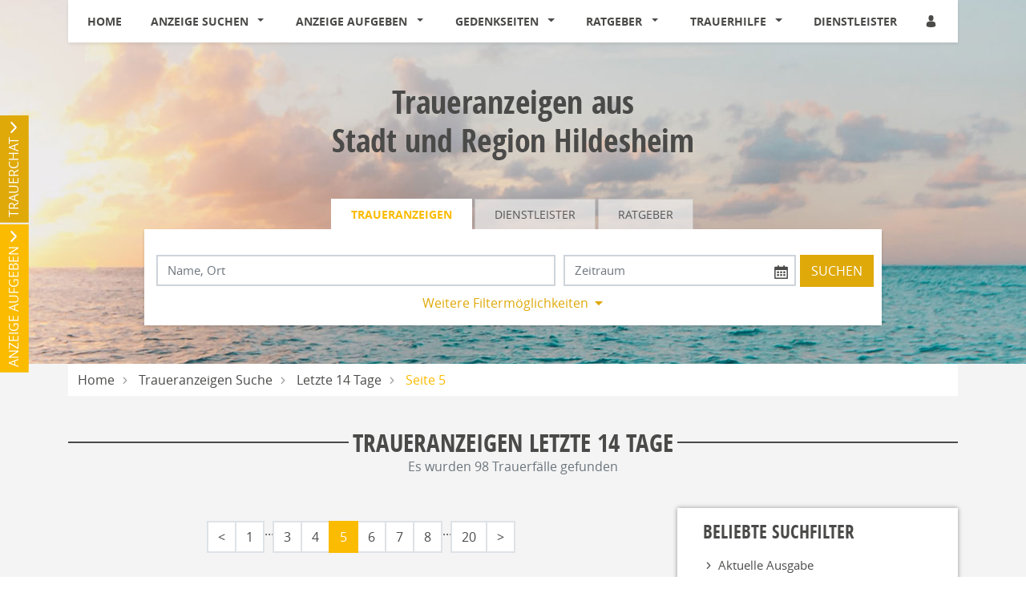

--- FILE ---
content_type: text/html; charset=utf-8
request_url: https://trauer.hildesheimer-allgemeine.de/traueranzeigen-suche/letzte-14-tage/seite-5
body_size: 18194
content:
<!DOCTYPE html>
<html lang="de" dir="ltr">
<head>
    
    
<meta charset="utf-8" />
<meta http-equiv="X-UA-Compatible" content="IE=edge" />
<meta name="viewport" content="width=device-width, initial-scale=1, shrink-to-fit=no" />

<meta name="description" content="Finden Sie hier Traueranzeigen, Todesanzeigen und Beileidsbekundungen aus Ihrer Tageszeitung oder passende Hilfe im Trauerfall. Jetzt online gedenken." />
<link rel="canonical" href="https://trauer.hildesheimer-allgemeine.de/traueranzeigen-suche/letzte-14-tage/seite-5" />
<meta property="og:title" content="Traueranzeigen der letzten 14 Tage | Trauerportal Hildesheimer Allgemeine Zeitung" />
<meta property="og:description" content="Finden Sie hier Traueranzeigen, Todesanzeigen und Beileidsbekundungen aus Ihrer Tageszeitung oder passende Hilfe im Trauerfall. Jetzt online gedenken." />
<meta property="og:image" content="https://trauer.hildesheimer-allgemeine.de/data/213/portal-logo.png" />
<meta name="twitter:card" content="" />
<meta name="twitter:image:width" content="210" />
<meta name="twitter:image:width" content="109" />
<meta name="twitter:image:alt" content="Finden Sie hier Traueranzeigen, Todesanzeigen und Beileidsbekundungen aus Ihrer Tageszeitung oder passende Hilfe im Trauerfall. Jetzt online gedenken." />
<meta name="twitter:description" content="Finden Sie hier Traueranzeigen, Todesanzeigen und Beileidsbekundungen aus Ihrer Tageszeitung oder passende Hilfe im Trauerfall. Jetzt online gedenken." />
<meta name="twitter:title" content="Traueranzeigen der letzten 14 Tage | Trauerportal Hildesheimer Allgemeine Zeitung" />
<meta name="twitter:image" content="https://trauer.hildesheimer-allgemeine.de/data/213/portal-logo.png" />

<script type="application/ld+json">
    {
      "@context" : "https://schema.org",
      "@type" : "WebSite",
      "name" : "Traueranzeigen der letzten 14 Tage | Trauerportal Hildesheimer Allgemeine Zeitung",
      "url" : "http://trauer.hildesheimer-allgemeine.de/traueranzeigen-suche/letzte-14-tage/seite-5"
    }
</script>

<!-- Cache: de -->


<meta name="google-site-verification" content="uvWUnMyWTgI8fTRwo6o5o6EDkUdFjiIXvOW2jhIb7io" />

    <meta name="robots" content="noindex, follow" />

<title>Traueranzeigen der letzten 14 Tage | Trauerportal Hildesheimer Allgemeine Zeitung</title>




    
<link href="/Content/Themes/Default/global.css?ts=20260126" rel="stylesheet" media="screen"/>
    <link href="/data/0/portal-global.css?ts=20260126" rel="stylesheet" media="screen"/>

<link href="/data/213/templates/72_portal.min.css?ts=21062021220909" rel="stylesheet" media="screen"/>


    
    <link rel="shortcut icon" type="image/x-icon" href="/data/213/favicon/favicon.ico" /><link rel="icon" type="image/x-icon" href="/data/213/favicon/favicon.gif" /><link rel="icon" type="image/gif" href="/data/213/favicon/favicon.png" /><link rel="icon" type="image/png" href="/data/213/favicon/apple-touch-icon.png" /><link rel="apple-touch-icon" href="/data/213/favicon/apple-touch-icon-57x57.png" /><link rel="apple-touch-icon" href="/data/213/favicon/apple-touch-icon-60x60.png" sizes="57x57" /><link rel="apple-touch-icon" href="/data/213/favicon/apple-touch-icon-72x72.png" sizes="60x60" /><link rel="apple-touch-icon" href="/data/213/favicon/apple-touch-icon-76x76.png" sizes="72x72" /><link rel="apple-touch-icon" href="/data/213/favicon/apple-touch-icon-114x114.png" sizes="76x76" /><link rel="apple-touch-icon" href="/data/213/favicon/apple-touch-icon-120x120.png" sizes="114x114" /><link rel="apple-touch-icon" href="/data/213/favicon/apple-touch-icon-128x128.png" sizes="120x120" /><link rel="apple-touch-icon" href="/data/213/favicon/apple-touch-icon-128x128.png" sizes="128x128" /><link rel="apple-touch-icon" href="/data/213/favicon/apple-touch-icon-144x144.png" sizes="144x144" /><link rel="apple-touch-icon" href="/data/213/favicon/apple-touch-icon-152x152.png" sizes="152x152" /><link rel="apple-touch-icon" href="/data/213/favicon/apple-touch-icon-180x180.png" sizes="180x180" /><link rel="apple-touch-icon" href="/data/213/favicon/apple-touch-icon-precomposed.png" /><link rel="icon" type="image/png" href="/data/213/favicon/favicon-16x16.png" sizes="16x16" /><link rel="icon" type="image/png" href="/data/213/favicon/favicon-32x32.png" sizes="32x32" /><link rel="icon" type="image/png" href="/data/213/favicon/favicon-96x96.png" sizes="96x96" /><link rel="icon" type="image/png" href="/data/213/favicon/favicon-160x160.png" sizes="160x160" /><link rel="icon" type="image/png" href="/data/213/favicon/favicon-192x192.png" sizes="192x192" /><link rel="icon" type="image/png" href="/data/213/favicon/favicon-196x196.png" sizes="196x196" /><meta name="msapplication-TileImage" content="/data/213/favicon/win8-tile-144x144.png" /><meta name="msapplication-TileColor" content="#ffffff" /><meta name="msapplication-navbutton-color" content="#ffffff" /><meta name="msapplication-square70x70logo" content="/data/213/favicon/win8-tile-70x70.png" /><meta name="msapplication-square144x144logo" content="/data/213/favicon/win8-tile-144x144.png" /><meta name="msapplication-square150x150logo" content="/data/213/favicon/win8-tile-150x150.png" /><meta name="msapplication-wide310x150logo" content="/data/213/favicon/win8-tile-310x150.png" /><meta name="msapplication-square310x310logo" content="/data/213/favicon/win8-tile-310x310.png" />

    <script src="/bundles/head?v=235DeCRyc2KKtm5-u-WowaGmWHU3ft44y448NxHpMf41"></script>




    
    
<script type='text/javascript'>
    var familyPortal = familyPortal || {};
    familyPortal.globalVar =
    {
        lhId : 213,
        siteTypeId : 1,
        datepickerLocal : {
            "format": "DD-MM-YYYY",
        "separator": " - ",
        "applyLabel": "Übernehmen",
        "cancelLabel": "Abbrechen",
        "fromLabel": "Von",
        "toLabel": "Bis",
        "customRangeLabel": "Custom",
        "weekLabel": "W",
        "daysOfWeek": ["So", "Mo", "Di", "Mi", "Do", "Fr", "Sa"],
        "monthNames": ["Januar", "Februar", "März", "April", "Mai", "Juni", "Juli", "August", "September", "Oktober", "November", "Dezember"],
        "firstDay": 1
        },
        loginCheckDialogUrl : '',
        announcementSearchBaseRoute : 'traueranzeigen-suche',
        datepickerYear: 1980
    };
</script>


        <script>
        $(document).ready(function() {
            $(".swiper-button-next").click(function() {
                if (!$(this).hasClass("swiper-button-disabled")) {
                    iom.c(iam_data , 1);
                }
            });

            $(".swiper-button-prev").click(function () {
                if (!$(this).hasClass("swiper-button-disabled")) {
                    iom.c(iam_data , 1);
                }
            });
        });
        </script>

    
    <script>var commercialArticle=false</script><script src="/scripts/plugins/mobile-detect/mobile-detect.min.js"></script><script>function isMobile() {try{ vrsMD = new MobileDetect(window.navigator.userAgent);return (vrsMD.mobile() != null) }  catch(err){} }</script><link rel='preload' href='//data-48d3085f82.hildesheimer-allgemeine.de/iomm/latest/manager/base/es6/bundle.js' AS='script' id='IOMmBundle'>
<link rel='preload' href='//data-48d3085f82.hildesheimer-allgemeine.de/iomm/latest/bootstrap/loader.js' AS='script'>
<script TYPE='text/javascript' src="//data-48d3085f82.hildesheimer-allgemeine.de/iomm/latest/bootstrap/loader.js"></script><link rel="stylesheet" href="https://cdn.consentmanager.mgr.consensu.org/delivery/cmp.min.css" />

<script>window.gdprAppliesGlobally=true;if(!("cmp_id" in window)){window.cmp_id=17552}if(!("cmp_params" in window)){window.cmp_params=""}if(!("cmp_host" in window)){window.cmp_host="a.delivery.consentmanager.net"}if(!("cmp_cdn" in window)){window.cmp_cdn="cdn.consentmanager.net"}if(!("cmp_cdn" in window)){window.cmp_proto="https:"}window.cmp_getsupportedLangs=function(){var b=["DE","EN","FR","IT","NO","DA","FI","ES","PT","RO","BG","ET","EL","GA","HR","LV","LT","MT","NL","PL","SV","SK","SL","CS","HU","RU","SR","ZH","TR","UK","AR","BS"];if("cmp_customlanguages" in window){for(var a=0;a<window.cmp_customlanguages.length;a++){b.push(window.cmp_customlanguages[a].l.toUpperCase())}}return b};window.cmp_getRTLLangs=function(){return["AR"]};window.cmp_getlang=function(j){if(typeof(j)!="boolean"){j=true}if(j&&typeof(cmp_getlang.usedlang)=="string"&&cmp_getlang.usedlang!==""){return cmp_getlang.usedlang}var g=window.cmp_getsupportedLangs();var c=[];var f=location.hash;var e=location.search;var a="languages" in navigator?navigator.languages:[];if(f.indexOf("cmplang=")!=-1){c.push(f.substr(f.indexOf("cmplang=")+8,2).toUpperCase())}else{if(e.indexOf("cmplang=")!=-1){c.push(e.substr(e.indexOf("cmplang=")+8,2).toUpperCase())}else{if("cmp_setlang" in window&&window.cmp_setlang!=""){c.push(window.cmp_setlang.toUpperCase())}else{if(a.length>0){for(var d=0;d<a.length;d++){c.push(a[d])}}}}}if("language" in navigator){c.push(navigator.language)}if("userLanguage" in navigator){c.push(navigator.userLanguage)}var h="";for(var d=0;d<c.length;d++){var b=c[d].toUpperCase();if(g.indexOf(b)!=-1){h=b;break}if(b.indexOf("-")!=-1){b=b.substr(0,2)}if(g.indexOf(b)!=-1){h=b;break}}if(h==""&&typeof(cmp_getlang.defaultlang)=="string"&&cmp_getlang.defaultlang!==""){return cmp_getlang.defaultlang}else{if(h==""){h="EN"}}h=h.toUpperCase();return h};(function(){var n=document;var o=window;var f="";var b="_en";if("cmp_getlang" in o){f=o.cmp_getlang().toLowerCase();if("cmp_customlanguages" in o){for(var h=0;h<o.cmp_customlanguages.length;h++){if(o.cmp_customlanguages[h].l.toUpperCase()==f.toUpperCase()){f="en";break}}}b="_"+f}function g(d){var i="";d+="=";var e=d.length;if(location.hash.indexOf(d)!=-1){i=location.hash.substr(location.hash.indexOf(d)+e,9999)}else{if(location.search.indexOf(d)!=-1){i=location.search.substr(location.search.indexOf(d)+e,9999)}}if(i.indexOf("&")!=-1){i=i.substr(0,i.indexOf("&"))}return i}var j=("cmp_proto" in o)?o.cmp_proto:"https:";var k=("cmp_ref" in o)?o.cmp_ref:location.href;var p=n.createElement("script");p.setAttribute("data-cmp-ab","1");var c=g("cmpdesign");var a=g("cmpregulationkey");p.src=j+"//"+o.cmp_host+"/delivery/cmp.php?id="+o.cmp_id+"&h="+encodeURIComponent(k)+(c!=""?"&cmpdesign="+encodeURIComponent(c):"")+(a!=""?"&cmpregulationkey="+encodeURIComponent(a):"")+("cmp_params" in o?"&"+o.cmp_params:"")+(n.cookie.length>0?"&__cmpfcc=1":"")+"&l="+f.toLowerCase()+"&o="+(new Date()).getTime();p.type="text/javascript";p.async=true;if(n.currentScript){n.currentScript.parentElement.appendChild(p)}else{if(n.body){n.body.appendChild(p)}else{var m=n.getElementsByTagName("body");if(m.length==0){m=n.getElementsByTagName("div")}if(m.length==0){m=n.getElementsByTagName("span")}if(m.length==0){m=n.getElementsByTagName("ins")}if(m.length==0){m=n.getElementsByTagName("script")}if(m.length==0){m=n.getElementsByTagName("head")}if(m.length>0){m[0].appendChild(p)}}}var p=n.createElement("script");p.src=j+"//"+o.cmp_cdn+"/delivery/js/cmp"+b+".min.js";p.type="text/javascript";p.setAttribute("data-cmp-ab","1");p.async=true;if(n.currentScript){n.currentScript.parentElement.appendChild(p)}else{if(n.body){n.body.appendChild(p)}else{var m=n.getElementsByTagName("body");if(m.length==0){m=n.getElementsByTagName("div")}if(m.length==0){m=n.getElementsByTagName("span")}if(m.length==0){m=n.getElementsByTagName("ins")}if(m.length==0){m=n.getElementsByTagName("script")}if(m.length==0){m=n.getElementsByTagName("head")}if(m.length>0){m[0].appendChild(p)}}}})();window.cmp_addFrame=function(b){if(!window.frames[b]){if(document.body){var a=document.createElement("iframe");a.style.cssText="display:none";a.name=b;document.body.appendChild(a)}else{window.setTimeout(window.cmp_addFrame,10,b)}}};window.cmp_rc=function(h){var b=document.cookie;var f="";var d=0;while(b!=""&&d<100){d++;while(b.substr(0,1)==" "){b=b.substr(1,b.length)}var g=b.substring(0,b.indexOf("="));if(b.indexOf(";")!=-1){var c=b.substring(b.indexOf("=")+1,b.indexOf(";"))}else{var c=b.substr(b.indexOf("=")+1,b.length)}if(h==g){f=c}var e=b.indexOf(";")+1;if(e==0){e=b.length}b=b.substring(e,b.length)}return(f)};window.cmp_stub=function(){var a=arguments;__cmapi.a=__cmapi.a||[];if(!a.length){return __cmapi.a}else{if(a[0]==="ping"){if(a[1]===2){a[2]({gdprApplies:gdprAppliesGlobally,cmpLoaded:false,cmpStatus:"stub",displayStatus:"hidden",apiVersion:"2.0",cmpId:31},true)}else{a[2]({gdprAppliesGlobally:gdprAppliesGlobally,cmpLoaded:false},true)}}else{if(a[0]==="getUSPData"){a[2]({version:1,uspString:window.cmp_rc("")},true)}else{if(a[0]==="getTCData"){__cmapi.a.push([].slice.apply(a))}else{if(a[0]==="addEventListener"||a[0]==="removeEventListener"){__cmapi.a.push([].slice.apply(a))}else{if(a.length==4&&a[3]===false){a[2]({},false)}else{__cmapi.a.push([].slice.apply(a))}}}}}}};window.cmp_msghandler=function(d){var a=typeof d.data==="string";try{var c=a?JSON.parse(d.data):d.data}catch(f){var c=null}if(typeof(c)==="object"&&c!==null&&"__cmpCall" in c){var b=c.__cmpCall;window.__cmp(b.command,b.parameter,function(h,g){var e={__cmpReturn:{returnValue:h,success:g,callId:b.callId}};d.source.postMessage(a?JSON.stringify(e):e,"*")})}if(typeof(c)==="object"&&c!==null&&"__cmapiCall" in c){var b=c.__cmapiCall;window.__cmapi(b.command,b.parameter,function(h,g){var e={__cmapiReturn:{returnValue:h,success:g,callId:b.callId}};d.source.postMessage(a?JSON.stringify(e):e,"*")})}if(typeof(c)==="object"&&c!==null&&"__uspapiCall" in c){var b=c.__uspapiCall;window.__uspapi(b.command,b.version,function(h,g){var e={__uspapiReturn:{returnValue:h,success:g,callId:b.callId}};d.source.postMessage(a?JSON.stringify(e):e,"*")})}if(typeof(c)==="object"&&c!==null&&"__tcfapiCall" in c){var b=c.__tcfapiCall;window.__tcfapi(b.command,b.version,function(h,g){var e={__tcfapiReturn:{returnValue:h,success:g,callId:b.callId}};d.source.postMessage(a?JSON.stringify(e):e,"*")},b.parameter)}};window.cmp_setStub=function(a){if(!(a in window)||(typeof(window[a])!=="function"&&typeof(window[a])!=="object"&&(typeof(window[a])==="undefined"||window[a]!==null))){window[a]=window.cmp_stub;window[a].msgHandler=window.cmp_msghandler;window.addEventListener("message",window.cmp_msghandler,false)}};window.cmp_addFrame("__cmapiLocator");window.cmp_addFrame("__cmpLocator");window.cmp_addFrame("__uspapiLocator");window.cmp_addFrame("__tcfapiLocator");window.cmp_setStub("__cmapi");window.cmp_setStub("__cmp");window.cmp_setStub("__tcfapi");window.cmp_setStub("__uspapi");</script>

<!-- Global site tag (gtag.js) - Google Analytics -->

<script async class="cmplazyload" data-cmp-vendor="s26" src="https://www.googletagmanager.com/gtag/js?id=UA-45887887-1"></script>
<script>
window.dataLayer = window.dataLayer || [];
function gtag(){dataLayer.push(arguments);}
gtag('js', new Date());

gtag('config', 'UA-45887887-1');
</script>

<script>
	function getAdConsent(e, o) {
		var x = __cmp('getCMPData');
		if ('vendorConsents' in x && 's1' in x.vendorConsents && x.vendorConsents.s1) {
			SDG.Publisher.setAdserverConsent(true);
		} else {
			SDG.Publisher.setAdserverConsent(false);
		}

	}
	__cmp("addEventListener", ["consent", getAdConsent, false], null);
</script><script type='text/javascript'>

(function() {
var useSSL = 'https:' == document.location.protocol;
var src = (useSSL ? 'https:' : 'http:') + '//www.googletagservices.com/tag/js/gpt.js';
document.write('<scr' + 'ipt src="' + src + '"></scr' + 'ipt>');
})();
</script>

<script>
  window.googletag = window.googletag || {cmd: []};
  googletag.cmd.push(function() {
    googletag.defineSlot('/4444/disp_tzk_oms_hildesheimer-allgemeine.de_sd/trauer', [240, 90], 'rectangle1').addService(googletag.pubads());
    googletag.pubads().enableSingleRequest();
    googletag.enableServices();
  });
</script>

    
        <style>
.c-headerimage {background-image: url('/data/250/templates/header/header-xs.jpg');}@media (min-width: 576px) {.c-headerimage {background-image: url('/data/250/templates/header/header-sm.jpg'); } }@media (min-width: 768px) {.c-headerimage {background-image: url('/data/250/templates/header/header-md.jpg'); } }@media (min-width: 992px) {.c-headerimage {background-image: url('/data/250/templates/header/header-lg.jpg'); } }@media (min-width: 1200px) {.c-headerimage {background-image: url('/data/250/templates/header/header-xl.jpg'); } }@media (min-width: 2000px) {.c-headerimage {background-image: url('/data/250/templates/header/header-xxl.jpg'); } }        </style>



    
    <script>
        var familyPortal = familyPortal || {};
        familyPortal.translations = {
            swiper: {
                prevSlideMessage: 'Vorheriger Eintrag',
                nextSlideMessage: 'Nächster Eintrag',
            },
        };
    </script>

    

</head>
<body id="bodySite" >

    



    
    

    


    
    

<div class="container fixed-top">
    <nav class="navbar navbar-expand-lg navbar-light bg-white py-0 shadow-sm">

            <a class="navbar-brand py-0 mx-0 d-lg-none" href="/">

                <img class="img-fluid lazyload" src="/Content/Image/placeholder_logo.png" data-original="/data/213/themesite-logo.png" title="Hildesheimer Allgemeine Zeitung" alt="Logo von Hildesheimer Allgemeine Zeitung, zur Startseite" style="max-width: 200px;" />
            </a>

        <button class="navbar-toggler border-0 my-2 px-0 ml-auto" type="button" data-toggle="collapse" data-target="#navbarNav" aria-controls="navbarNav" aria-expanded="false" aria-label="Navigation öffnen" aria-label-2nd="Navigation schließen" onclick="familyPortal.OnOpenOrCloseNavBarButton(this, true)" onkeypress="if (event.key === 'Enter') { this.click(); }">
            <span class="navbar-toggler-icon text-primary"></span>
        </button>

        <div class="collapse navbar-collapse" id="navbarNav">
            <ul class="navbar-nav w-100 d-flex justify-content-between">



<li class="nav-item ">
            <a class="nav-link" href="/" >Home</a>
</li>

<li class="nav-item  dropdown">
        <a class="nav-link" href="/traueranzeigen-suche/aktuelle-ausgabe">
            Anzeige suchen
        </a><span
                  tabindex="0" class=" dropdown-toggle" id="navbarDropdown22" role="button"
                  aria-label="Anzeige suchen Sub-Menü öffnen" aria-label-2nd="Anzeige suchen Sub-Menü schließen" aria-haspopup="true" aria-expanded="false" >
        </span>
        <div class="dropdown-menu border-top-0" aria-labelledby="navbarDropdown22">
                <a class="dropdown-item" href="/traueranzeigen-suche/aktuelle-ausgabe" >Aktuelle Ausgabe</a>
                <a class="dropdown-item" href="/traueranzeigen-suche/prominente" >Prominente Trauerf&#228;lle</a>
                <a class="dropdown-item" href="/traueranzeigen-suche/meistbesuchte-trauerfaelle" >Meistbesuchte Trauerf&#228;lle</a>
                <a class="dropdown-item" href="/traueranzeigen-suche/letzte-14-tage" >Letzte 14 Tage</a>
                <a class="dropdown-item" href="/traueranzeigen-suche/jahresgedenken" >Jahresgedenken</a>
                <a class="dropdown-item" href="/traueranzeigen-suche/neueste-gedenkbaeume" >Neueste Gedenkb&#228;ume</a>
        </div>
</li>

<li class="nav-item  dropdown">
        <a class="nav-link" href="#">
            Anzeige aufgeben
        </a><span
                  tabindex="0" class=" dropdown-toggle" id="navbarDropdown326" role="button"
                  aria-label="Anzeige aufgeben Sub-Menü öffnen" aria-label-2nd="Anzeige aufgeben Sub-Menü schließen" aria-haspopup="true" aria-expanded="false" >
        </span>
        <div class="dropdown-menu border-top-0" aria-labelledby="navbarDropdown326">
                <a class="dropdown-item" href="https://service.hildesheimer-allgemeine.de/HAZ" >Hildesheimer Allgemeine Zeitung</a>
                <a class="dropdown-item" href="https://service.alfelder-zeitung.de/AZ" >Alfelder Zeitung</a>
        </div>
</li>

<li class="nav-item  dropdown">
        <a class="nav-link" href="/gedenkseiten">
            Gedenkseiten
        </a><span
                  tabindex="0" class=" dropdown-toggle" id="navbarDropdown40" role="button"
                  aria-label="Gedenkseiten Sub-Menü öffnen" aria-label-2nd="Gedenkseiten Sub-Menü schließen" aria-haspopup="true" aria-expanded="false" >
        </span>
        <div class="dropdown-menu border-top-0" aria-labelledby="navbarDropdown40">
                <a class="dropdown-item" href="/gedenkseiten/gedenkseite-erweitern" >Gedenkseite erweitern</a>
                <a class="dropdown-item" href="/gedenkseiten/fragen-und-antworten" >Fragen &amp; Antworten</a>
                <a class="dropdown-item" href="/gedenkseiten/was-ist-eine-gedenkseite" >Was ist eine Gedenkseite?</a>
        </div>
</li>

<li class="nav-item  dropdown">
        <a class="nav-link" href="/trauerratgeber">
            Ratgeber
        </a><span
                  tabindex="0" class=" dropdown-toggle" id="navbarDropdown42" role="button"
                  aria-label="Ratgeber Sub-Menü öffnen" aria-label-2nd="Ratgeber Sub-Menü schließen" aria-haspopup="true" aria-expanded="false" >
        </span>
        <div class="dropdown-menu border-top-0" aria-labelledby="navbarDropdown42">
                <a class="dropdown-item" href="/trauerratgeber/im-todesfall" >Im Todesfall</a>
                <a class="dropdown-item" href="/trauerratgeber/bestatter-und-bestattung" >Bestattung</a>
                <a class="dropdown-item" href="/trauerratgeber/testament-und-erbe" >Testament und Erbe</a>
                <a class="dropdown-item" href="/trauerratgeber/kondolieren" >Kondolieren</a>
                <a class="dropdown-item" href="/trauerratgeber/beileid-und-trauersprueche" >Trauerspr&#252;che</a>
                <a class="dropdown-item" href="/trauerratgeber/vorsorge" >Vorsorge</a>
                <a class="dropdown-item" href="/trauerratgeber/grabstein" >Grab und Grabstein</a>
                <a class="dropdown-item" href="/trauerratgeber/trauerfloristik-und-bepflanzung" >Trauerfloristik</a>
                <a class="dropdown-item" href="/trauerratgeber/friedhof" >Der Friedhof</a>
        </div>
</li>

<li class="nav-item  dropdown">
        <a class="nav-link" href="/trauerhilfe">
            Trauerhilfe
        </a><span
                  tabindex="0" class=" dropdown-toggle" id="navbarDropdown43" role="button"
                  aria-label="Trauerhilfe Sub-Menü öffnen" aria-label-2nd="Trauerhilfe Sub-Menü schließen" aria-haspopup="true" aria-expanded="false" >
        </span>
        <div class="dropdown-menu border-top-0" aria-labelledby="navbarDropdown43">
                <a class="dropdown-item" href="/trauerhilfe/trauerhilfe-chat" >Trauer-Chat</a>
                <a class="dropdown-item" href="/trauerhilfe/trauerhilfe-telefon" >Trauerhilfe-Telefon</a>
                <a class="dropdown-item" href="/trauerhilfe/unsere-trauer-experten" >Trauer-Experten</a>
                <a class="dropdown-item" href="/trauerhilfe/trauerhilfe-ratgeber" >Trauerhilfe-Ratgeber</a>
                <a class="dropdown-item" href="/trauerhilfe-videos" >Trauer-Videos</a>
        </div>
</li>

<li class="nav-item ">
            <a class="nav-link" href="/dienstleister" >Dienstleister</a>
</li>
                    <li>
                        <ul class="navbar-nav">
                            <li class="nav-item login" id="loginDialog">
                                <div class="dropdown">
                                    <div class="nav-link">

<button aria-label="Anmeldedialog öffnen" class="loginlink c-ajax-button-as-link" data-ajax="true" data-ajax-complete="familyPortal.ShowModal(&#39;.target_LoginModal&#39;);" data-ajax-mode="replace" data-ajax-update="#mt" data-toggle="tooltip" href="/content/User/LoginForm" rel="nofollow" title=""><i class="c-icon-user" aria-hidden="true"></i></button>
                                    </div>

                                </div>
                            </li>

                            <li class="nav-item account" style="display: none;">
                                <div class="nav-link">
                                    <a href="/meine-daten" aria-label="Link zum Account"><i class="c-icon-user-edit" aria-hidden="true"></i></a>
                                </div>
                            </li>
                        </ul>
                    </li>
            </ul>

        </div>

    </nav>
</div>
        <header class="position-relative c-headerimage " style="z-index: 115;">
                <section class="text-center">
                    <div class="container">


<div class="c-block " style="">
    <div class="d-flex justify-content-center">
            <div class="d-none d-lg-block">
                <a href="/" target="_self" aria-label="Logo">
                    
<img class="img-fluid" src="/data/213/portal_logo_2025.png" title="Ihr Trauerportal für Ihre Region" alt="Logo" style=""  aria-hidden="true"  />
                </a>
            </div>
    </div>
</div>

<div class="c-block c-searchbar ">
    <div class="row">
        <div class="col-md-10 mx-auto">

            <div>
                    <ul class="nav nav-tabs justify-content-center" role="tablist">

                        
                            <li class="nav-item" role="tab" aria-controls="searchBarTabContent-1" aria-selected=&quot;true&quot;>
                                <a class="nav-link active" id="searchBarTab-1" data-toggle="tab" href="#searchBarTabContent-1">
Traueranzeigen                                </a>
                            </li>
                            <li class="nav-item" role="tab" aria-controls="searchBarTabContent-2" >
                                <a class="nav-link " id="searchBarTab-2" data-toggle="tab" href="#searchBarTabContent-2">
Dienstleister                                </a>
                            </li>
                            <li class="nav-item" role="tab" aria-controls="searchBarTabContent-3" >
                                <a class="nav-link " id="searchBarTab-3" data-toggle="tab" href="#searchBarTabContent-3">
Ratgeber                                </a>
                            </li>

                    </ul>

                <div class="tab-content" id="SearchBarFormTab">

                        <div class="tab-pane fade show active" id="searchBarTabContent-1" role="tabpanel" aria-labelledby="searchBarTab-1">


<div class="d-lg-none c-searchbar-form ">
    <div class="container">
<form action="/content/Search/SearchAnnouncement" method="post">        <div class="row">
            <div class="col-12">


                <!-- FORM -->
                <div class="form-row">
                    <div class="form-group col-12">
                        <input aria-label="Suchbegriff eingeben" class="form-control" id="SearchText" name="SearchText" placeholder="Name, Ort" type="text" value="" />
                    </div>

                    <div class="col-12">
                        <button type="submit" class="btn btn-block btn-secondary text-uppercase c-searchbar-form-searchbutton">Suchen</button>
                    </div>

                </div>


            </div>
        </div>
        <div class="row">
            <div class="col-12 my-2">

                    <div class="row">
                        <div class="col-12">
                            <a href="javascript:;" role="button" onclick="familyPortal.ToggleAdditionalFilters(true, event);" class="c-searchbar-form-morebutton">Weitere Filtermöglichkeiten</a>
                        </div>
                    </div>
            </div>
        </div>
        <!-- SlideOut -->
        <div class="row">
            <div class="col-12">
                <div class="c-searchbar-form-more position-absolute w-100">

                    <!-- MORE -->
                    <div class="container">

                        <div class="row">
                                <div class="form-group col-12 inner-addon right-addon">
                                    <input aria-label="Datum" autocomplete="off" class="form-control c-searchbar-input-date-popover" data-po-class="d-lg-none" id="DatePeriod" name="DatePeriod" placeholder="Zeitraum" type="text" value="" />
                                    <i class="c-icon c-icon-calendar mr-2 c-searchbar-input-date-popover-toggle" role="button" tabindex="0"  aria-label="Kalender öffnen" aria-label-2nd="Kalender schließen" aria-expanded="false"></i>
                                </div>




                            <div class="col-12">
                                <button type="submit" class="btn btn-block btn-secondary text-uppercase">Suchen</button>
                            </div>
                        </div>

                        <div class="row mt-4">

                            <div class="container">
    <div class="row">
        <div class="col-12 col-sm-6 col-lg-4 mb-4">
            <div class="form-group">
                <div class="h2">Weitere Suchfilter</div>
            </div>
            <div class="form-group text-left">
                <ul>
                        <li class="mb-2"><a title="Aktuelle Ausgabe" href="/traueranzeigen-suche/aktuelle-ausgabe">Aktuelle Ausgabe</a></li>
                        <li class="mb-2"><a title="Prominente Trauerf&#228;lle" href="/traueranzeigen-suche/prominente">Prominente Trauerf&#228;lle</a></li>
                        <li class="mb-2"><a title="Meistbesuchte Trauerf&#228;lle" href="/traueranzeigen-suche/meistbesuchte-trauerfaelle">Meistbesuchte Trauerf&#228;lle</a></li>
                        <li class="mb-2"><a title="Letzte 14 Tage" href="/traueranzeigen-suche/letzte-14-tage">Letzte 14 Tage</a></li>
                        <li class="mb-2"><a title="Jahresgedenken" href="/traueranzeigen-suche/jahresgedenken">Jahresgedenken</a></li>
                        <li class="mb-2"><a title="Neueste Gedenkb&#228;ume" href="/traueranzeigen-suche/neueste-gedenkbaeume">Neueste Gedenkb&#228;ume</a></li>
                </ul>
            </div>
        </div>

                <div class="col-12 col-sm-6 col-lg-4 mb-4">
                    <div class="form-group">
                        <div class="h2">Erscheinungstag</div>
                    </div>
                    <div class="">

                        <div id="Calender-Small">
                            <div></div>
                        </div>
                    </div>
                </div>

       
    </div>
</div>


                            <div class="w-100 my-2">
                                <a href="javascript:;" role="button" onclick="familyPortal.ToggleAdditionalFilters(true, event);" class="c-searchbar-form-morebutton">Schließen</a>
                            </div>
                        </div>
                    </div>

                </div>
            </div>
        </div>
</form></div>


</div>

<div class="d-none d-lg-block c-searchbar-form ">
    <div class="container">


    <div class="row">
        <div class="col-12">

<form action="/content/Search/SearchAnnouncement" method="post">                <!-- FORM -->
                <div class="form-row">
                    <div class="col">
                        <input aria-label="Suchbegriff eingeben" class="form-control" id="SearchText" name="SearchText" placeholder="Name, Ort" type="text" value="" />
                    </div>

                        <div class="col-4 inner-addon right-addon">
                            <input aria-label="Nach Datum suchen" autocomplete="off" class="form-control c-searchbar-input-date-popover" data-po-class="d-lg-block d-none" id="DatePeriod" name="DatePeriod" placeholder="Zeitraum" type="text" value="" />
                            <i class="c-icon c-icon-calendar c-searchbar-input-date-popover-toggle" role="button" tabindex="0" aria-label="Kalender öffnen" aria-label-2nd="Kalender schließen" aria-expanded="false"></i>
                        </div>




                    

                    <button type="submit" class="btn btn-secondary d-lg-block d-xl-none" aria-label="Suchen starten"><i class="c-icon-search" aria-hidden="true"></i></button>
                    <button type="submit" class="btn btn-secondary text-uppercase d-lg-none d-xl-block" aria-label="Suchen starten">Suchen</button>
                </div>
</form>
        </div>
    </div>


    <div class="row">
        <div class="col-12 my-2">
                            <div class="row">
                    <div class="col-12">
                        <a href="javascript:;" role="button" onclick="familyPortal.ToggleAdditionalFilters(false, event);" class="c-searchbar-form-morebutton"
                           aria-expanded="false" aria-haspopup="dialog" aria-label="Weitere Filtermöglichkeiten öffnen" aria-label-2nd="Weitere Filtermöglichkeiten schließen">Weitere Filtermöglichkeiten</a>
                    </div>
                </div>
        </div>
    </div>

        <!-- SlideOut -->
        <div class="row">
            <div class="col-12">
                <div class="c-searchbar-form-more position-absolute w-100 pt-3">
                    <!-- MORE -->

                    <div class="container">
    <div class="row">
        <div class="col-12 col-sm-6 col-lg-4 mb-4">
            <div class="form-group">
                <div class="h2">Weitere Suchfilter</div>
            </div>
            <div class="form-group text-left">
                <ul>
                        <li class="mb-2"><a title="Aktuelle Ausgabe" href="/traueranzeigen-suche/aktuelle-ausgabe">Aktuelle Ausgabe</a></li>
                        <li class="mb-2"><a title="Prominente Trauerf&#228;lle" href="/traueranzeigen-suche/prominente">Prominente Trauerf&#228;lle</a></li>
                        <li class="mb-2"><a title="Meistbesuchte Trauerf&#228;lle" href="/traueranzeigen-suche/meistbesuchte-trauerfaelle">Meistbesuchte Trauerf&#228;lle</a></li>
                        <li class="mb-2"><a title="Letzte 14 Tage" href="/traueranzeigen-suche/letzte-14-tage">Letzte 14 Tage</a></li>
                        <li class="mb-2"><a title="Jahresgedenken" href="/traueranzeigen-suche/jahresgedenken">Jahresgedenken</a></li>
                        <li class="mb-2"><a title="Neueste Gedenkb&#228;ume" href="/traueranzeigen-suche/neueste-gedenkbaeume">Neueste Gedenkb&#228;ume</a></li>
                </ul>
            </div>
        </div>

                <div class="col-12 col-sm-6 col-lg-4 mb-4">
                    <div class="form-group">
                        <div class="h2">Erscheinungstag</div>
                    </div>
                    <div class="">

                        <div id="Calender-More">
                            <div></div>
                        </div>
                    </div>
                </div>

       
    </div>
</div>


                    <div class="w-100 my-2">
                        <a href="javascript:;" role="button" onclick="familyPortal.ToggleAdditionalFilters(false, event);" class="c-searchbar-form-morebutton my-2"
                           aria-label="Weitere Filtermöglichkeiten Schließen">Schließen</a>
                    </div>
                </div>
            </div>
        </div>
</div>


</div>

<!-- Date Popover -->

<div id="SearchbarPopoverContainer"></div>

<div id="popover_content_wrapper" style="display: none;">

    <div class="c-searchbar-popup-form">

        <div class="row">
            <div class="col text-right">
                <button type="button" class="close text-normal " onclick="familyPortal.HideDatePopover();" aria-label="Modal Anzeigen-Suche schlie&#223;en">
                    <i class="c-icon c-icon-cross-x3" aria-hidden="true"></i>
                </button>
            </div>
        </div>

        <div class="row mt-1 mb-1">
            <div class="col">
                <div>Wählen Sie einen bestimmten Erscheinungstag:</div>
            </div>
        </div>

        <div class="form-row mt-1 mb-3">
            <div class="col-8">
                <input id="c-searchbar-datepopover-issuedate" value="" placeholder="Erscheinungstag wählen" autocomplete="off" class="form-control" type="text" datepicker="singleDatePicker" data-date-end-date="+0d" aria-label="Kalender öffnen" aria-label-2nd="Kalender offen" aria-expanded="false" onclick="familyPortal.BindAriaHandling(this)">
            </div>
            <div class="col">
                <input class="btn btn-secondary btn-block px-0" type="button" value="Übernehmen" onclick="familyPortal.SetDatePopoverDate();">
            </div>
        </div>

        <hr class="my-1 my-md-4" />

        <div class="row mt-2 mb-1">
            <div class="col">
                <div>Suchen Sie in einem Zeitraum nach Anzeigen:</div>
            </div>
        </div>

        <div class="form-row mt-1 mb-3">
            <div class="col-4">
                <input class="form-control" value="" placeholder="von" autocomplete="off" id="c-searchbar-datepopover-datefrom" type="text" datepicker="singleDatePicker" data-date-end-date="+0d" aria-label="Kalender öffnen" aria-label-2nd="Kalender offen" aria-expanded="false" onclick="familyPortal.BindAriaHandling(this)">
            </div>
            <div class="col-4">
                <input class="form-control" value="" placeholder="bis" autocomplete="off" type="text" id="c-searchbar-datepopover-datetill" datepicker="singleDatePicker" data-date-end-date="+0d" aria-label="Kalender öffnen" aria-label-2nd="Kalender offen" aria-expanded="false" onclick="familyPortal.BindAriaHandling(this)">
            </div>
            <div class="col">
                <input class="btn btn-secondary btn-block px-0" type="button" value="Übernehmen" onclick="familyPortal.SetDatePopoverDateSpan();">
            </div>
        </div>

    </div>

</div>



                        </div>
                        <div class="tab-pane fade " id="searchBarTabContent-2" role="tabpanel" aria-labelledby="searchBarTab-2">

<div class="col-12 c-searchbar-form">

    <div class="row">
        <div class="col-12 mb-3">

<form action="/content/Search/SearchDirectory" method="post">            <div class="form-row">
                    <div class="form-group col-12 col-md-5 ">
                        <input aria-label="Lokation" class="form-control" id="Location" name="Location" placeholder="Wo suchen Sie?" type="text" value="" />
                    </div>
                        <div class="form-group col-12 col-md-5">
                            <select aria-label="Was suchen Sie?" autocomplete="off" class="form-control" id="BusinessCategorySelected" name="BusinessCategorySelected"><option value="alle-dienstleister">Alle Dienstleister</option>
<option value="trauer-und-bestattung">Trauer und Bestattung</option>
<option value="trauerschmuck-und-grabpflege">Trauerschmuck und Grabpflege</option>
<option value="steinmetze-und-grabmale">Steinmetze und Grabmale</option>
<option value="juristische-ansprechpartner">Juristische Ansprechpartner</option>
</select>
                        </div>

                <div class="col-12 col-md-2">
                    <button type="submit" class="btn btn-secondary btn-block d-none d-md-block d-lg-none m-0" aria-label="Suchen"><i class="c-icon-search" aria-hidden="true"></i></button>

                    <button type="submit" class="btn btn-secondary btn-block text-uppercase d-block d-md-none d-lg-block m-0">Suchen</button>
                </div>
            </div>
</form>        </div>
    </div>

</div>
                        </div>
                        <div class="tab-pane fade " id="searchBarTabContent-3" role="tabpanel" aria-labelledby="searchBarTab-3">

<div class="col-12 c-searchbar-form">
    <div class="row">
        <div class="col-12 mb-3">
<form action="/content/Search/SearchArticle" method="post">                <div class="form-row">
                        <div class="form-group col-12 col-md-10">
                            <input aria-label="Suchbegriff eingeben" class="form-control" id="SearchText" name="SearchText" placeholder="Im Ratgeber suchen" type="text" value="" />
                        </div>

                    <div class="col-12 col-md-2">
                        <button type="submit" class="btn btn-secondary btn-block d-none d-md-block d-lg-none m-0" aria-label="Suchen"><i class="c-icon-search" aria-hidden="true"></i></button>
                        <button type="submit" class="btn btn-secondary  btn-block text-uppercase d-block d-md-none d-lg-block m-0">Suchen</button>
                    </div>
                </div>
</form>        </div>
     </div>
</div>
                        </div>

                </div>
            </div>
        </div>
    </div>
</div>


                    </div>
                </section>

            
        </header>



    
    <div id="tabOutContainer" class="position-absolute d-none d-md-block" style="left: -400px;">
        <div class="slide-out-div" style="max-width: 350px;">
            <a class="handle bg-secondary text-white" role="button" href="#"
               aria-label="TRAUERCHAT öffnen" aria-label-2nd="TRAUERCHAT schließen" aria-expanded="false"
            >TRAUERCHAT</a>
            <div class="container">
                <div>
        <div class="row">
            <div class="col-4">
                <a href="/trauerhilfe/trauerhilfe-chat/der-chat" alt=" Zum Trauerchat">
                    <img src="/data/standard/trauer/images/tabSliderOut/profil_kai.jpg" alt=" Bild vom Trauerchatmoderator" />
                </a>
            </div>
            <div class="col-8 text-right font-weight-bold">
                <span class="slide-out-profil-right-titel eTi">Trauerhilfe Live-Chat</span><br />
                <br />
                <span>Kai Sender</span><br />
                <span>Sozialarbeiter</span>
                <br />
                <span>Bremen</span>
            </div>
        </div>

    <div class="row">
        <div class="col-12">
            <span class="float-left w-100 pt-3">Montags von 10:00-11:00 Uhr</span>
             <span class="float-left w-100">Dienstags von 20:00-22:00 Uhr</span>
             <span class="float-left w-100">Donnerstags von 16:00-17:30 Uhr</span>
            <a href="/trauerhilfe/trauerhilfe-chat/der-chat" class="my-3 btn btn-secondary text-uppercase text-white float-right">zum Livechat »</a>
        </div>
    </div>
</div>

            </div>
        </div>
            <div class="slide-out-div2" style="max-width: 350px;">
            <a class="handle bg-primary text-white" role="button" href="#"
               aria-label="ANZEIGE AUFGEBEN öffnen" aria-label-2nd="ANZEIGE AUFGEBEN schließen" aria-expanded="false"
            >ANZEIGE AUFGEBEN</a>
            <div class="container">
                <p>
                    <img src="/Content/Image/placeholder.png" data-original="/data/standard/trauer/images/tabSliderOut/anzeigeaufgeben.jpg"
                         class="lazyload" style="max-width: 300px;" alt="Anzeige aufgeben" title="Anzeige aufgeben"/>
                </p>
                <div class="h3">Schalten Sie Ihre Anzeige in der Zeitung</div>
<p>
Über unser Online-Anzeigensystem können Sie in wenigen, einfachen Schritten eine private Traueranzeige in aller Ruhe selber 
gestalten, ausdrucken und online aufgeben.
</p>
<p>
	<a href="https://service.hildesheimer-allgemeine.de/HAZ"  class="btn btn-secondary text-uppercase float-right">Traueranzeige aufgeben</a>
</p>
            </div>
        </div>
</div>

<script type="text/javascript">

    $(document).ready(function ()
    {
        $(this).bind("familyPortal.BodyScript.Loaded", function ()
        {

    $('.slide-out-div').tabSlideOut({
        
tabLocation: 'left',
bounceSpeed: 300,
action: 'click',
offset: '20%',
clickScreenToClose: true,
onOpen: function(){
	$('.slide-out-div2').fadeOut('slow', function(){
        $(this).css({"display" : "none !important;"});
        $('.slide-out-div').find('a.ui-slideouttab-handle').addClass('rotateIconByslideOut');
        familyPortal.lazyLoadImages();
    });
},
onClose: function(){
    $('.slide-out-div2').fadeIn('slow', function(){
        $(this).css({"display" : "block !important;"});
        $('.slide-out-div').find('a.ui-slideouttab-handle').removeClass('rotateIconByslideOut');
    });
} 

    });
            

    $('.slide-out-div2').tabSlideOut({
        
tabLocation: 'left',
clickScreenToClose: true,
offset: '30%',
offsetReverse: false,
onOpen: function(){
	$('.slide-out-div').fadeOut('slow', function(){
        $(this).css({"display" : "none !important;"});
        $('.slide-out-div2').find('a.ui-slideouttab-handle').addClass('rotateIconByslideOut');
        familyPortal.lazyLoadImages();
    });
},
onClose: function(){
    $('.slide-out-div').fadeIn('slow', function(){
        $(this).css({"display" : "block !important;"});
        $('.slide-out-div2').find('a.ui-slideouttab-handle').removeClass('rotateIconByslideOut');
    });
} 

    });

            familyPortal.resizeTabSliderButton();
            $(window).resize(familyPortal.resizeTabSliderButton);
        });
    });
</script>



    <main id="site"  class="position-relative">
        

        
        <div class="container position-relative">
            <div class="position-absolute c-commercialad-skyscraper">

            </div>
        </div>

        
    
        



















        <section class="bg-light py-0">
            <div class="container">
                
                

                
                <div class="c-block mb-0 d-none d-sm-block">
    <nav aria-label="breadcrumb">
        <ol class="breadcrumb mb-0">
                <li class="breadcrumb-item">
                        <a href="/">Home</a>

                </li>
                <li class="breadcrumb-item">
                        <a href="/traueranzeigen-suche">Traueranzeigen Suche</a>

                </li>
                <li class="breadcrumb-item">
                        <a href="/traueranzeigen-suche/letzte-14-tage">Letzte 14 Tage</a>

                </li>
                <li class="breadcrumb-item active">
Seite 5
                </li>
        </ol>
    </nav>
</div>

                
                
                

            </div>
        </section>
        <section class="bg-light pb-0">
            <div class="container">
                
                

                
                    <div class="c-block ">


        <div class="c-block-heading"><h1  class="c-block-title">Traueranzeigen letzte 14 Tage</h1><div  class="c-block-subtitle">Es wurden 98 Trauerfälle gefunden </div></div>
        



    </div>


                
                
                

            </div>
        </section>



    <section class="bg-light">
        <div class="container">
            <div class="row">


                <div class="col-lg-8 order-0">



<div class="c-block  "><div class="row d-flex flex-wrap  "  id="block_240">        <div class="col-12 c-pager" id="block_247">

<script>
    var origionalLocation = window.location.pathname;
    var extrasPage = 0;
    $(".AnzeigeLink").click(
        function (){ UpdateHistory(origionalLocation, extrasPage,  $(this).attr("data-id")); }
    );
    
</script>



<div class="c-blockitem" id="pageButton">
             <div class="BlockHeightLg col-12 text-center d-flex justify-content-center">
                 <nav aria-label="Page navigation example">
                     <ul class="pagination">

                             <li class="page-item"><a class="page-link" href="/traueranzeigen-suche/letzte-14-tage/seite-4" aria-label="Erste Seite"><</a></li>
                                                          <li class="page-item"><a class="page-link" href="/traueranzeigen-suche/letzte-14-tage/seite-1"  rel=&quot;index;follow&quot;>1</a></li>
                                 <li class="page-item" aria-hidden="true">...</li>
                                 <li class="page-item"><a class="page-link" href="/traueranzeigen-suche/letzte-14-tage/seite-3"  rel=&quot;noindex;follow&quot;>3</a></li>
                                 <li class="page-item"><a class="page-link" href="/traueranzeigen-suche/letzte-14-tage/seite-4"  rel=&quot;noindex;follow&quot;>4</a></li>
                                 <li class="page-item active"><a class="page-link" aria-current="page" href="/traueranzeigen-suche/letzte-14-tage/seite-5"  rel=&quot;noindex;follow&quot;>5</a></li>
                                 <li class="page-item"><a class="page-link" href="/traueranzeigen-suche/letzte-14-tage/seite-6"  rel=&quot;noindex;nofollow&quot;>6</a></li>
                                 <li class="page-item"><a class="page-link" href="/traueranzeigen-suche/letzte-14-tage/seite-7"  rel=&quot;noindex;nofollow&quot;>7</a></li>
                                 <li class="page-item"><a class="page-link" href="/traueranzeigen-suche/letzte-14-tage/seite-8"  rel=&quot;noindex;nofollow&quot;>8</a></li>
                                 <li class="page-item" aria-hidden="true">...</li>
                                 <li class="page-item"><a class="page-link" href="/traueranzeigen-suche/letzte-14-tage/seite-20"  rel=&quot;noindex;nofollow&quot;>20</a></li>

                             <li class="page-item"><a class="page-link" href="/traueranzeigen-suche/letzte-14-tage/seite-6" aria-label="Letzte Seite">></a></li>
                     </ul>
                 </nav>
             </div>
        <script type="text/javascript">
            var pageObj247 = {
                Page: 1,
                TakeNo: 5,
                startIndex: 5,
                totalElements: 98,
                ButtonLink: "content/Search/pagination/247",
                paginationParentId: "240",
                paginationUpdateId: "247"
            };

        </script>
</div>
        </div>
        <div class="col-12 d-flex align-items-stretch" >



<div class="c-blockitem text-center c-blockitem-noborder c-blockitem-nobg c-blockitem-noshadow c-blockitem-heading-center" id="horst-markgraefe">
    
    <div class="c-blockitem-heading"><h2  class="c-blockitem-title"><a href="https://trauer.hildesheimer-allgemeine.de/traueranzeige/horst-markgraefe" class="" title="Anzeige Horst Markgräfe"  >Anzeige Horst Markgräfe</a></h2><div  class="c-blockitem-subtitle">* 28.12.1935 - † 15.01.2026</div></div>


    <div class="mt-3 row">
                    <div class="col-12">
                           <a href="https://trauer.hildesheimer-allgemeine.de/traueranzeige/horst-markgraefe" class="" title="Traueranzeige von Horst Markgr&#228;fe von Hildesheimer Allgemeine Zeitung" >
                                <img src="/MEDIASERVER/content/LH213/obi_new/2026_1/horst-markgraefe-traueranzeige-49fe5c8f-b209-4b98-b082-5d32210ea804.jpg" loading="lazy" class="img-fluid  mb-1 h-auto" title="Traueranzeige von Horst Markgräfe von Hildesheimer Allgemeine Zeitung" alt="Traueranzeige von Horst Markgräfe von Hildesheimer Allgemeine Zeitung"   />
                            </a>   
                    </div>
                    <div class="col-12 mt-0 pt-0 mb-3">
                        <span class="text-muted"><i class="c-icon c-icon-calendar" aria-hidden="true"></i> veröffentlicht am <strong>21.01.2026</strong> in <strong>Hildesheimer Allgemeine Zeitung</strong></span>
                    </div> 
    </div>

          <div class="c-blockitem-footer">

              <div class="col-12 py-2 border-left-0 border-right-0 border-dotted text-center">
                  <div class="d-inline-block position-relative"><i class="c-icon-arrow3-right"></i><a class="stretched-link pr-2 text-nowrap " href="https://trauer.hildesheimer-allgemeine.de/traueranzeige/horst-markgraefe" title="Anzeige Horst Markgräfe" >Zum Trauerfall</a></div>
                  <div class="d-inline-block position-relative"><i class="c-icon-cross"></i><a class="stretched-link pr-2 text-nowrap " href="https://trauer.hildesheimer-allgemeine.de/traueranzeige/horst-markgraefe/anzeigen" title="" >Anzeigen (1)</a></div>
                      <div class="d-inline-block position-relative"><i class="c-icon-book-open"></i><a class="stretched-link pr-2 text-nowrap " href="https://trauer.hildesheimer-allgemeine.de/traueranzeige/horst-markgraefe/kondolenzbuch" title="" >Kondolenzbuch</a></div>
                                        <div class="d-inline-block position-relative"><i class="c-icon-virtual-gift"></i><a class="stretched-link pr-2 text-nowrap " href="https://trauer.hildesheimer-allgemeine.de/traueranzeige/horst-markgraefe/gedenkkerzen" title="" >Kerze anzünden </a></div>
              </div>

          </div>
</div>
        </div>
        <div class="col-12 d-flex align-items-stretch" >



<div class="c-blockitem text-center c-blockitem-noborder c-blockitem-nobg c-blockitem-noshadow c-blockitem-heading-center" id="horst-maeuselein">
    
    <div class="c-blockitem-heading"><h2  class="c-blockitem-title"><a href="https://trauer.hildesheimer-allgemeine.de/traueranzeige/horst-maeuselein" class="" title="Anzeige Horst Mäuselein"  >Anzeige Horst Mäuselein</a></h2><div  class="c-blockitem-subtitle">* 12.05.1943 - † 15.01.2026</div></div>


    <div class="mt-3 row">
                    <div class="col-12">
                           <a href="https://trauer.hildesheimer-allgemeine.de/traueranzeige/horst-maeuselein" class="" title="Traueranzeige von Horst M&#228;uselein von Hildesheimer Allgemeine Zeitung" >
                                <img src="/MEDIASERVER/content/LH213/obi_new/2026_1/horst-maeuselein-traueranzeige-b50feaed-40ae-4cbe-a144-2ff4db324c36.jpg" loading="lazy" class="img-fluid  mb-1 h-auto" title="Traueranzeige von Horst Mäuselein von Hildesheimer Allgemeine Zeitung" alt="Traueranzeige von Horst Mäuselein von Hildesheimer Allgemeine Zeitung"   />
                            </a>   
                    </div>
                    <div class="col-12 mt-0 pt-0 mb-3">
                        <span class="text-muted"><i class="c-icon c-icon-calendar" aria-hidden="true"></i> veröffentlicht am <strong>24.01.2026</strong> in <strong>Hildesheimer Allgemeine Zeitung</strong></span>
                    </div> 
    </div>

          <div class="c-blockitem-footer">

              <div class="col-12 py-2 border-left-0 border-right-0 border-dotted text-center">
                  <div class="d-inline-block position-relative"><i class="c-icon-arrow3-right"></i><a class="stretched-link pr-2 text-nowrap " href="https://trauer.hildesheimer-allgemeine.de/traueranzeige/horst-maeuselein" title="Anzeige Horst Mäuselein" >Zum Trauerfall</a></div>
                  <div class="d-inline-block position-relative"><i class="c-icon-cross"></i><a class="stretched-link pr-2 text-nowrap " href="https://trauer.hildesheimer-allgemeine.de/traueranzeige/horst-maeuselein/anzeigen" title="" >Anzeigen (1)</a></div>
                      <div class="d-inline-block position-relative"><i class="c-icon-book-open"></i><a class="stretched-link pr-2 text-nowrap " href="https://trauer.hildesheimer-allgemeine.de/traueranzeige/horst-maeuselein/kondolenzbuch" title="" >Kondolenzbuch</a></div>
                                        <div class="d-inline-block position-relative"><i class="c-icon-virtual-gift"></i><a class="stretched-link pr-2 text-nowrap " href="https://trauer.hildesheimer-allgemeine.de/traueranzeige/horst-maeuselein/gedenkkerzen" title="" >Kerze anzünden </a></div>
              </div>

          </div>
</div>
        </div>
        <div class="col-12 d-flex align-items-stretch" >



<div class="c-blockitem text-center c-blockitem-noborder c-blockitem-nobg c-blockitem-noshadow c-blockitem-heading-center" id="johanna-bugiel">
    
    <div class="c-blockitem-heading"><h2  class="c-blockitem-title"><a href="https://trauer.hildesheimer-allgemeine.de/traueranzeige/johanna-bugiel" class="" title="Anzeige Johanna Bugiel geb. Wallach"  >Anzeige Johanna Bugiel geb. Wallach</a></h2><div  class="c-blockitem-subtitle">* 12.07.1931 - † 14.01.2026</div></div>


    <div class="mt-3 row">
                    <div class="col-12">
                           <a href="https://trauer.hildesheimer-allgemeine.de/traueranzeige/johanna-bugiel" class="" title="Traueranzeige von Johanna Bugiel von Hildesheimer Allgemeine Zeitung" >
                                <img src="/MEDIASERVER/content/LH213/obi_new/2026_1/johanna-bugiel-traueranzeige-d0f155b8-82d3-4962-ac5b-329f8471e73f.jpg" loading="lazy" class="img-fluid  mb-1 h-auto" title="Traueranzeige von Johanna Bugiel von Hildesheimer Allgemeine Zeitung" alt="Traueranzeige von Johanna Bugiel von Hildesheimer Allgemeine Zeitung"   />
                            </a>   
                    </div>
                    <div class="col-12 mt-0 pt-0 mb-3">
                        <span class="text-muted"><i class="c-icon c-icon-calendar" aria-hidden="true"></i> veröffentlicht am <strong>17.01.2026</strong> in <strong>Hildesheimer Allgemeine Zeitung</strong></span>
                    </div> 
    </div>

          <div class="c-blockitem-footer">

              <div class="col-12 py-2 border-left-0 border-right-0 border-dotted text-center">
                  <div class="d-inline-block position-relative"><i class="c-icon-arrow3-right"></i><a class="stretched-link pr-2 text-nowrap " href="https://trauer.hildesheimer-allgemeine.de/traueranzeige/johanna-bugiel" title="Anzeige Johanna Bugiel geb. Wallach" >Zum Trauerfall</a></div>
                  <div class="d-inline-block position-relative"><i class="c-icon-cross"></i><a class="stretched-link pr-2 text-nowrap " href="https://trauer.hildesheimer-allgemeine.de/traueranzeige/johanna-bugiel/anzeigen" title="" >Anzeigen (1)</a></div>
                      <div class="d-inline-block position-relative"><i class="c-icon-book-open"></i><a class="stretched-link pr-2 text-nowrap " href="https://trauer.hildesheimer-allgemeine.de/traueranzeige/johanna-bugiel/kondolenzbuch" title="" >Kondolenzbuch</a></div>
                                        <div class="d-inline-block position-relative"><i class="c-icon-virtual-gift"></i><a class="stretched-link pr-2 text-nowrap " href="https://trauer.hildesheimer-allgemeine.de/traueranzeige/johanna-bugiel/gedenkkerzen" title="" >Kerze anzünden </a></div>
              </div>

          </div>
</div>
        </div>
        <div class="col-12 d-flex align-items-stretch" >



<div class="c-blockitem text-center c-blockitem-noborder c-blockitem-nobg c-blockitem-noshadow c-blockitem-heading-center" id="lothar-luczkowski">
    
    <div class="c-blockitem-heading"><h2  class="c-blockitem-title"><a href="https://trauer.hildesheimer-allgemeine.de/traueranzeige/lothar-luczkowski" class="" title="Anzeige Lothar Luczkowski"  >Anzeige Lothar Luczkowski</a></h2><div  class="c-blockitem-subtitle">* 20.10.1936 - † 14.01.2026</div></div>


    <div class="mt-3 row">
                    <div class="col-12">
                           <a href="https://trauer.hildesheimer-allgemeine.de/traueranzeige/lothar-luczkowski" class="" title="Traueranzeige von Lothar Luczkowski von Hildesheimer Allgemeine Zeitung" >
                                <img src="/MEDIASERVER/content/LH213/obi_new/2026_1/lothar-luczkowski-traueranzeige-1acdfb7c-58c2-48bf-a874-a65e884829ab.jpg" loading="lazy" class="img-fluid  mb-1 h-auto" title="Traueranzeige von Lothar Luczkowski von Hildesheimer Allgemeine Zeitung" alt="Traueranzeige von Lothar Luczkowski von Hildesheimer Allgemeine Zeitung"   />
                            </a>   
                    </div>
                    <div class="col-12 mt-0 pt-0 mb-3">
                        <span class="text-muted"><i class="c-icon c-icon-calendar" aria-hidden="true"></i> veröffentlicht am <strong>21.01.2026</strong> in <strong>Hildesheimer Allgemeine Zeitung</strong></span>
                    </div> 
    </div>

          <div class="c-blockitem-footer">

              <div class="col-12 py-2 border-left-0 border-right-0 border-dotted text-center">
                  <div class="d-inline-block position-relative"><i class="c-icon-arrow3-right"></i><a class="stretched-link pr-2 text-nowrap " href="https://trauer.hildesheimer-allgemeine.de/traueranzeige/lothar-luczkowski" title="Anzeige Lothar Luczkowski" >Zum Trauerfall</a></div>
                  <div class="d-inline-block position-relative"><i class="c-icon-cross"></i><a class="stretched-link pr-2 text-nowrap " href="https://trauer.hildesheimer-allgemeine.de/traueranzeige/lothar-luczkowski/anzeigen" title="" >Anzeigen (1)</a></div>
                      <div class="d-inline-block position-relative"><i class="c-icon-book-open"></i><a class="stretched-link pr-2 text-nowrap " href="https://trauer.hildesheimer-allgemeine.de/traueranzeige/lothar-luczkowski/kondolenzbuch" title="" >Kondolenzbuch</a></div>
                                        <div class="d-inline-block position-relative"><i class="c-icon-virtual-gift"></i><a class="stretched-link pr-2 text-nowrap " href="https://trauer.hildesheimer-allgemeine.de/traueranzeige/lothar-luczkowski/gedenkkerzen" title="" >Kerze anzünden </a></div>
              </div>

          </div>
</div>
        </div>
        <div class="col-12 d-flex align-items-stretch" >



<div class="c-blockitem text-center c-blockitem-noborder c-blockitem-nobg c-blockitem-noshadow c-blockitem-heading-center" id="rosemarie-stuebe">
    
    <div class="c-blockitem-heading"><h2  class="c-blockitem-title"><a href="https://trauer.hildesheimer-allgemeine.de/traueranzeige/rosemarie-stuebe" class="" title="Anzeige Rosemarie Stübe geb. Haupt"  >Anzeige Rosemarie Stübe geb. Haupt</a></h2><div  class="c-blockitem-subtitle">* 23.08.1939 - † 14.01.2026</div></div>


    <div class="mt-3 row">
                    <div class="col-12">
                           <a href="https://trauer.hildesheimer-allgemeine.de/traueranzeige/rosemarie-stuebe" class="" title="Traueranzeige von Rosemarie St&#252;be von Hildesheimer Allgemeine Zeitung" >
                                <img src="/MEDIASERVER/content/LH213/obi_new/2026_1/rosemarie-stuebe-traueranzeige-66a21f37-9254-4113-ba72-a0ecbfaf949f.jpg" loading="lazy" class="img-fluid  mb-1 h-auto" title="Traueranzeige von Rosemarie Stübe von Hildesheimer Allgemeine Zeitung" alt="Traueranzeige von Rosemarie Stübe von Hildesheimer Allgemeine Zeitung"   />
                            </a>   
                    </div>
                    <div class="col-12 mt-0 pt-0 mb-3">
                        <span class="text-muted"><i class="c-icon c-icon-calendar" aria-hidden="true"></i> veröffentlicht am <strong>21.01.2026</strong> in <strong>Hildesheimer Allgemeine Zeitung</strong></span>
                    </div> 
    </div>

          <div class="c-blockitem-footer">

              <div class="col-12 py-2 border-left-0 border-right-0 border-dotted text-center">
                  <div class="d-inline-block position-relative"><i class="c-icon-arrow3-right"></i><a class="stretched-link pr-2 text-nowrap " href="https://trauer.hildesheimer-allgemeine.de/traueranzeige/rosemarie-stuebe" title="Anzeige Rosemarie Stübe geb. Haupt" >Zum Trauerfall</a></div>
                  <div class="d-inline-block position-relative"><i class="c-icon-cross"></i><a class="stretched-link pr-2 text-nowrap " href="https://trauer.hildesheimer-allgemeine.de/traueranzeige/rosemarie-stuebe/anzeigen" title="" >Anzeigen (1)</a></div>
                      <div class="d-inline-block position-relative"><i class="c-icon-book-open"></i><a class="stretched-link pr-2 text-nowrap " href="https://trauer.hildesheimer-allgemeine.de/traueranzeige/rosemarie-stuebe/kondolenzbuch" title="" >Kondolenzbuch</a></div>
                                        <div class="d-inline-block position-relative"><i class="c-icon-virtual-gift"></i><a class="stretched-link pr-2 text-nowrap " href="https://trauer.hildesheimer-allgemeine.de/traueranzeige/rosemarie-stuebe/gedenkkerzen" title="" >Kerze anzünden </a></div>
              </div>

          </div>
</div>
        </div>
        <div class="col-12 c-pager" id="block_247">

<script>
    var origionalLocation = window.location.pathname;
    var extrasPage = 0;
    $(".AnzeigeLink").click(
        function (){ UpdateHistory(origionalLocation, extrasPage,  $(this).attr("data-id")); }
    );
    
</script>



<div class="c-blockitem" id="pageButton">
             <div class="BlockHeightLg col-12 text-center d-flex justify-content-center">
                 <nav aria-label="Page navigation example">
                     <ul class="pagination">

                             <li class="page-item"><a class="page-link" href="/traueranzeigen-suche/letzte-14-tage/seite-4" aria-label="Erste Seite"><</a></li>
                                                          <li class="page-item"><a class="page-link" href="/traueranzeigen-suche/letzte-14-tage/seite-1"  rel=&quot;index;follow&quot;>1</a></li>
                                 <li class="page-item" aria-hidden="true">...</li>
                                 <li class="page-item"><a class="page-link" href="/traueranzeigen-suche/letzte-14-tage/seite-3"  rel=&quot;noindex;follow&quot;>3</a></li>
                                 <li class="page-item"><a class="page-link" href="/traueranzeigen-suche/letzte-14-tage/seite-4"  rel=&quot;noindex;follow&quot;>4</a></li>
                                 <li class="page-item active"><a class="page-link" aria-current="page" href="/traueranzeigen-suche/letzte-14-tage/seite-5"  rel=&quot;noindex;follow&quot;>5</a></li>
                                 <li class="page-item"><a class="page-link" href="/traueranzeigen-suche/letzte-14-tage/seite-6"  rel=&quot;noindex;nofollow&quot;>6</a></li>
                                 <li class="page-item"><a class="page-link" href="/traueranzeigen-suche/letzte-14-tage/seite-7"  rel=&quot;noindex;nofollow&quot;>7</a></li>
                                 <li class="page-item"><a class="page-link" href="/traueranzeigen-suche/letzte-14-tage/seite-8"  rel=&quot;noindex;nofollow&quot;>8</a></li>
                                 <li class="page-item" aria-hidden="true">...</li>
                                 <li class="page-item"><a class="page-link" href="/traueranzeigen-suche/letzte-14-tage/seite-20"  rel=&quot;noindex;nofollow&quot;>20</a></li>

                             <li class="page-item"><a class="page-link" href="/traueranzeigen-suche/letzte-14-tage/seite-6" aria-label="Letzte Seite">></a></li>
                     </ul>
                 </nav>
             </div>
        <script type="text/javascript">
            var pageObj247 = {
                Page: 1,
                TakeNo: 5,
                startIndex: 5,
                totalElements: 98,
                ButtonLink: "content/Search/pagination/247",
                paginationParentId: "240",
                paginationUpdateId: "247"
            };

        </script>
</div>
        </div>
        <div class="col-12 d-flex align-items-stretch" >

    <div class="c-block text-center BlockHeightSm">

        <div class="d-none d-md-block"><a href="/trauerhilfe-videos"><img alt="" class="img-fluid" src="/data/64/banner/SB_trauervideos.jpg"  /></a></div>
<div class="d-block d-md-none"><a href="/trauerhilfe-videos"><img alt="" class="img-fluid" src="/data/64/banner/Rec_trauervideos.jpg"  /></a></div>
				
    </div>    

        </div>

<style>
    .c-videoitem:has(a.active-video) {
        border: 2px solid var(--bs-primary,var(--primary));
    }

    .c-videoitem {
        border: medium none;
    }
</style>

</div></div>    <script>
        var closeElm = document.getElementsByClassName(".close");
        $(".close").on("click", function () {
            setCookie('ClosedPopUp', 'true', 10);
            $(this).parent().fadeOut();
            event.preventDefault();
        });

        function setCookie(cname, cvalue, exdays) {
            const d = new Date();
            d.setTime(d.getTime() + (exdays * 24 * 60 * 60 * 1000));
            let expires = "expires=" + d.toUTCString();
            document.cookie = cname + "=" + cvalue + ";" + expires + ";path=/";
        }
    </script>
    <script>
        var flyinBlock = document.querySelector('.flyin-block');
        var triggerScrollPosition = 300; // anpassen an die gewünschte Scroll-Position

        if (flyinBlock != null)
        {
            window.addEventListener('scroll', function () {
                var scrollTop = window.pageYOffset || document.documentElement.scrollTop;

                if (scrollTop > triggerScrollPosition && scrollTop < document.documentElement.scrollHeight - window.innerHeight - 350) {

                    flyinBlock.classList.add('show');
                }
                else {
                    flyinBlock.classList.remove('show');
                }
            });
        }
        
    </script>


                </div>


<aside class="col-lg-4 order-1">

    <div class="row">
            <div class="col-12 col-md-6 col-lg-12">
                
                
                

    <div id="edit_252" class="d-flex flex-fill">

        <div class="flex-fill " >


<div class="c-blockitem c-list">
            <nav>


                <div class="c-blockitem-heading"><h2  class="c-blockitem-title">Beliebte Suchfilter</h2></div>

                    <ul>
                            <li>
                                <a href="/traueranzeigen-suche/aktuelle-ausgabe">Aktuelle Ausgabe</a>
                            </li>
                            <li>
                                <a href="/traueranzeigen-suche/prominente">Prominente Trauerfälle</a>
                            </li>
                            <li>
                                <a href="/traueranzeigen-suche/meistbesuchte-trauerfaelle">Meistbesuchte Trauerfälle</a>
                            </li>
                            <li>
                                <a href="/traueranzeigen-suche/letzte-14-tage">Letzte 14 Tage</a>
                            </li>
                    </ul>

            </nav>

</div>
        </div>
    </div>
            
                
            </div>
            <div class="col-12 col-md-6 col-lg-12">
                
                
                    <div class="c-block text-center BlockHeightLg ">

        <a href="https://service.hildesheimer-allgemeine.de/HAZ" title="Traueranzeige aufgeben">
	<img src="/Content/Image/placeholder.png" data-original="/data/250/banner/Banner_Anzeige-aufgeben.jpg" class="img-fluid lazyload" alt="Traueranzeige aufgeben" title="Traueranzeige aufgeben"/>
</a>
    </div>    


                
            </div>
            <div class="col-12 col-md-6 col-lg-12">
                
                
                    <div class="c-block text-center BlockHeightLg ">

        <a href="/bildergalerie/trauerspruch-der-woche" title="Passende Trauersprüche finden">
	<img src="/Content/Image/placeholder.png" data-original="/data/225/banner/Banner_Trauerspruch.jpg" class="img-fluid lazyload" alt="Passende Trauersprüche finden" title="Passende Trauersprüche finden"/>
</a>
    </div>    


                
            </div>
            <div class="col-12 col-md-6 col-lg-12">
                
                
                    <div class="c-block text-center BlockHeightLg ">

        <div id="rh_rect">
	<script type="text/javascript">
		googletag.cmd.push(function() { googletag.display('rh_rect'); });
	</script>
</div>
    </div>    


                
            </div>
            <div class="col-12 col-md-6 col-lg-12">
                
                
                    <div class="c-block text-center BlockHeightLg ">

        <div id="rectangle1">
<script type="text/javascript">
googletag.cmd.push(function() { googletag.display('rectangle1')});

</script>
</div>
    </div>    


                
            </div>
            <div class="col-12 col-md-6 col-lg-12">
                
                
                

                
            </div>
    </div>
</aside>

            </div>
        </div>
    </section>












<div id="mt"></div>

<div id="ModalTarget"></div>





        
        <button id="backtotop" aria-label="Zum Seitenanfang" class="btn btn-secondary c-icon-arrow1-up" style=" position: fixed; right: 30px; bottom: 45px; z-index:99999;"></button>

    </main>

    
            <footer >

                <section>
                    <div class="container">
<div class="c-block">

    <div class="row">
        <div class="col-12 col-lg-8 d-flex align-items-center justify-content-center justify-content-lg-start">
            <nav>
                <div class="d-none d-md-block">
                    <ul class="nav">
                            <li class="nav-item">
                                <a class="nav-link" href="/kontakt" target="_blank">Kontakt</a>
                            </li>
                            <li class="nav-item">
                                <a class="nav-link" href="/agb" target="_blank">AGB</a>
                            </li>
                            <li class="nav-item">
                                <a class="nav-link" href="/datenschutz" target="_blank">Datenschutz</a>
                            </li>
                            <li class="nav-item">
                                <a class="nav-link" href="/impressum" target="_blank">Impressum</a>
                            </li>
                    </ul>
                </div>

                <div class="d-md-none">
                    <div class="nav row">
                            <div class="col-12 col-sm-6 text-center">
                                <a class="" href="/kontakt" target="_blank">Kontakt</a>
                            </div>
                            <div class="col-12 col-sm-6 text-center">
                                <a class="" href="/agb" target="_blank">AGB</a>
                            </div>
                            <div class="col-12 col-sm-6 text-center">
                                <a class="" href="/datenschutz" target="_blank">Datenschutz</a>
                            </div>
                            <div class="col-12 col-sm-6 text-center">
                                <a class="" href="/impressum" target="_blank">Impressum</a>
                            </div>
                    </div>
                </div>

            </nav>
        </div>

        <div class="col-12 col-lg-4 d-flex justify-content-center justify-content-lg-end mt-4 mt-lg-0">
            <a href="https://www.hildesheimer-allgemeine.de" target="_blank" title="hildesheimer-allgemeine" aria-label="hildesheimer-allgemeine">
                <img src="/data/213/portal-footer-logo.png" title="hildesheimer-allgemeine" alt="hildesheimer-allgemeine" class="img-fluid" aria-hidden="true"
                     />
            </a>
        </div>
    </div>


</div>
                    </div>
                </section>

        </footer>


    
    <script src="/scripts/plugins/mobile-detect/mobile-detect.min.js"></script><script>function isMobile() {try{ vrsMD = new MobileDetect(window.navigator.userAgent);return (vrsMD.mobile() != null) }  catch(err){} }</script><script>var ivwcp = 'Trauer'; if(isMobile()){ ivwcp = 'szmmobil_Trauer'; } </script><script>var ivwst = 'hialzeit'; if(isMobile()){ ivwst = 'mobhilde'; } </script><script>
  function startIOM(e,o)
  {
    var x = __cmp('getCMPData');
    if('vendorConsents' in x && 's37' in x.vendorConsents && x.vendorConsents.s37)
    {
            var iam_data = {
            "st":"hialzeit",
            "cp":"Trauer",
            "sc": "yes",
            "co":"" // comment
        }
        iom.c(iam_data,1);
    }
  }
  __cmp("addEventListener",["consent",startIOM,false],null);
</script>

<script type="text/javascript">
IOMm('configure', { st: "hialzeit", dn:'data-48d3085f82.hildesheimer-allgemeine.de', dc:'web', mh:5}); 
IOMm('pageview', { cp: "Trauer" });
</script>


<script src="/bundles/body?v=qIb4qTpwYZ8A_d7sAg6mEXB_GW5bJZWo_dmxSwPQbCs1" async></script>

    


</body>
</html>






